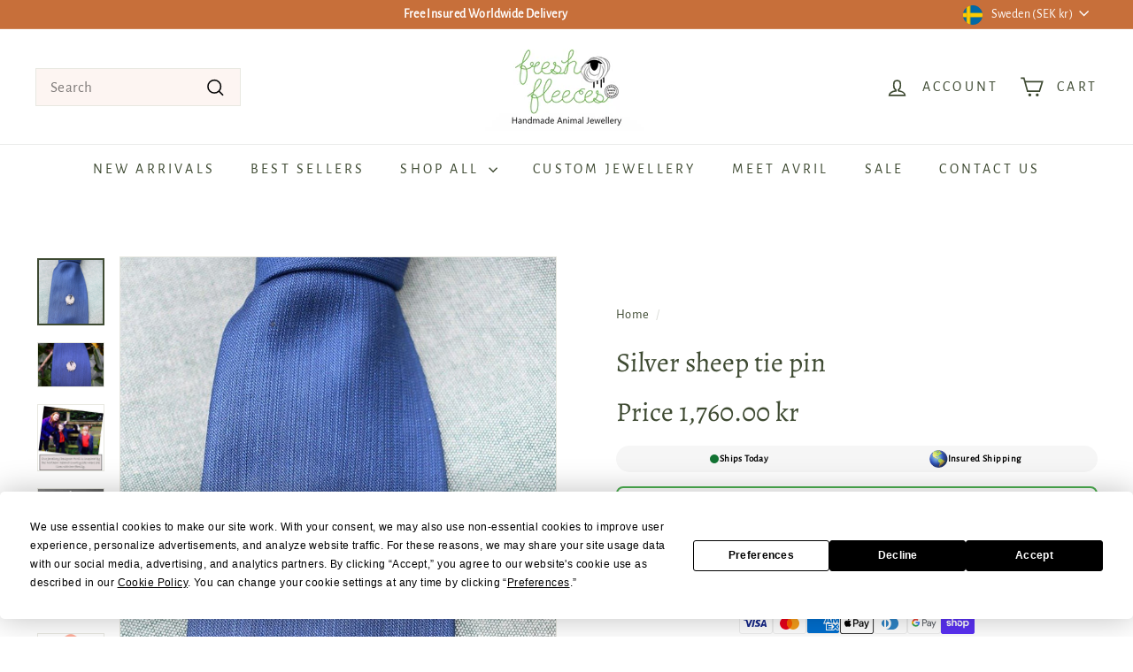

--- FILE ---
content_type: text/javascript
request_url: https://www.freshfleeces.com/cdn/shop/t/15/assets/script-loader.js?v=25126702851678854941750696193
body_size: -576
content:
export default async function loadScript(src) {
  if (document.querySelector(`script[src="${src}"]`)) {
    console.warn(`Script with src "${src}" is already loaded.`)
    return
  }

  const script = document.createElement('script')
  script.type = 'text/javascript'
  script.src = src
  script.async = true

  const loaded = new Promise((resolve, reject) => {
    script.onerror = (error) => reject(new Error(`Failed to load script: ${src}: ${error}`))

    script.onload = () => resolve()
  })

  document.head.appendChild(script)
  await loaded
}


--- FILE ---
content_type: text/javascript
request_url: https://www.freshfleeces.com/cdn/shop/t/15/assets/header-mobile-nav.js?v=34501982044316274591750696130
body_size: 291
content:
import{prepareTransition,sizeDrawer}from"@archetype-themes/scripts/helpers/utils";import{EVENTS,subscribe,publish}from"@archetype-themes/utils/pubsub";let selectors={wrapper:".slide-nav__wrapper",nav:".slide-nav",childList:".slide-nav__dropdown",allLinks:"a.slide-nav__link",subNavToggleBtn:".js-toggle-submenu"},classes={isActive:"is-active"},defaults={isOpen:!1,menuLevel:1,inHeader:!1};class MobileNav extends HTMLElement{constructor(){super(),this.config=Object.assign({},defaults),this.config.inHeader=this.getAttribute("inHeader")==="true"}connectedCallback(){this.container=document.getElementById(this.getAttribute("container")),this.container&&(this.wrapper=this.container.querySelector(selectors.wrapper),this.wrapper&&(this.nav=this.wrapper.querySelector(selectors.nav),this.init()))}init(){this.nav.querySelectorAll(selectors.subNavToggleBtn).forEach(btn=>{btn.addEventListener("click",this.toggleSubNav.bind(this))}),this.nav.querySelectorAll(selectors.allLinks).forEach(link=>{link.addEventListener("click",this.close.bind(this))}),this.config.inHeader&&(document.addEventListener("unmatchSmall",function(){this.close(null,!0)}.bind(this)),subscribe(EVENTS.mobileNavOpen,this.open.bind(this)),subscribe(EVENTS.mobileNavClose,this.close.bind(this)))}open(evt){evt&&evt.preventDefault(),sizeDrawer(),prepareTransition(this.container,function(){this.container.classList.add("is-active")}.bind(this)),window.addEventListener("keyup",this.handleWindowKeyup),publish(EVENTS.headerOverlayRemoveClass),document.documentElement.classList.add("mobile-nav-open"),document.dispatchEvent(new CustomEvent("MobileNav:open")),this.config.isOpen=!0,setTimeout(()=>{window.addEventListener("click",this.handleWindowClick)},0)}handleWindowKeyup=evt=>{evt.keyCode===27&&this.close()};handleWindowClick=evt=>{this.close(evt)};close(evt,noAnimate){let forceClose=!1;evt&&evt.target.closest&&evt.target.closest(".site-header__drawer")&&(evt.currentTarget&&evt.currentTarget.classList&&evt.currentTarget.classList.contains("slide-nav__link")&&(forceClose=!0),!forceClose)||(publish(EVENTS.mobileNavClosed),noAnimate?this.container.classList.remove("is-active"):prepareTransition(this.container,function(){this.container.classList.remove("is-active")}.bind(this)),document.documentElement.classList.remove("mobile-nav-open"),document.dispatchEvent(new CustomEvent("MobileNav:close")),window.removeEventListener("keyup",this.handleWindowKeyup),window.removeEventListener("click",this.handleWindowClick),this.config.isOpen=!1)}toggleSubNav(evt){let btn=evt.currentTarget;this.goToSubnav(btn.dataset.target)}goToSubnav(target){let targetMenu=this.nav.querySelector(selectors.childList+'[data-parent="'+target+'"]');targetMenu?(this.config.menuLevel=targetMenu.dataset.level,this.config.menuLevel==2&&this.nav.querySelectorAll(selectors.childList+'[data-level="3"]').forEach(list=>{list.classList.remove(classes.isActive)}),targetMenu.classList.add(classes.isActive),this.setWrapperHeight(targetMenu.offsetHeight)):(this.config.menuLevel=1,this.wrapper.removeAttribute("style"),this.nav.querySelectorAll(selectors.childList).forEach(list=>{list.classList.remove(classes.isActive)})),this.wrapper.dataset.level=this.config.menuLevel}setWrapperHeight(h){this.wrapper.style.height=h+"px"}}customElements.define("mobile-nav",MobileNav);
//# sourceMappingURL=/cdn/shop/t/15/assets/header-mobile-nav.js.map?v=34501982044316274591750696130
